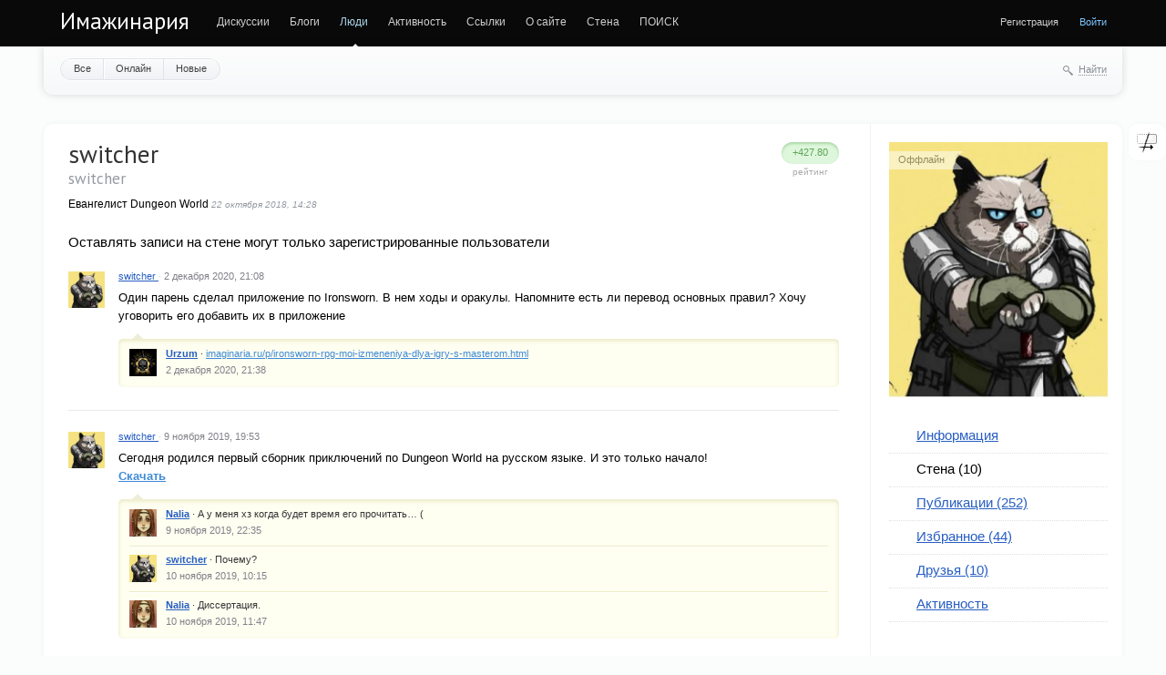

--- FILE ---
content_type: text/html; charset=utf-8
request_url: https://imaginaria.ru/profile/switcher/wall/
body_size: 14786
content:
<!doctype html>

<!--[if lt IE 7]> <html class="no-js ie6 oldie" lang="ru"> <![endif]-->
<!--[if IE 7]>    <html class="no-js ie7 oldie" lang="ru"> <![endif]-->
<!--[if IE 8]>    <html class="no-js ie8 oldie" lang="ru"> <![endif]-->
<!--[if gt IE 8]><!--> <html class="no-js" lang="ru"> <!--<![endif]-->

<head>
	
	
	<meta charset="utf-8">
	<meta http-equiv="X-UA-Compatible" content="IE=edge,chrome=1">
	
	<title>Имажинария</title>
	
	<meta name="description" content="Ролевая социальная сеть">
	<meta name="keywords" content="ролевые игры, настольные игры, настольные ролевые игры, НРИ, ИНРИНРЯ">
	<meta name="google-site-verification" content="Ta-VrTs7WtoIsWkkcKR7FPKT5EAyJIRDAMcCUK6kaks" />
	<link rel='stylesheet' type='text/css' href='https://imaginaria.ru/cache/assets/synio/a719310e20e349828357479012543819.css' />

	
	<link href='https://fonts.googleapis.com/css?family=PT+Sans:400,700&subset=latin,cyrillic' rel='stylesheet' type='text/css'>

	<link href="/templates/favicon/favicon.ico?v1" rel="shortcut icon" />
	<link rel="apple-touch-icon" sizes="180x180" href="/templates/favicon/apple-touch-icon.png">
	<link rel="icon" type="image/png" sizes="32x32" href="/templates/favicon/favicon-32x32.png">
	<link rel="icon" type="image/png" sizes="16x16" href="/templates/favicon/favicon-16x16.png">
	<link rel="manifest" href="/templates/favicon/site.webmanifest">
	<link rel="mask-icon" href="/templates/favicon/safari-pinned-tab.svg" color="#5bbad5">
	<meta name="msapplication-TileColor" content="#da532c">
	<meta name="theme-color" content="#ffffff">

	<link rel="search" type="application/opensearchdescription+xml" href="https://imaginaria.ru/search/opensearch/" title="Имажинария" />

	
	
		
	
	<script type="text/javascript">
		var DIR_WEB_ROOT 			= 'https://imaginaria.ru';
		var DIR_STATIC_SKIN 		= 'https://imaginaria.ru/templates/skin/synio';
		var DIR_ROOT_ENGINE = '/var/www/imaginaria/engine';
		var DIR_ROOT_ENGINE_LIB 	= 'https://imaginaria.ru/engine/lib';
		var LIVESTREET_SECURITY_KEY = 'd8885ef4919620bca47798b8fe4e5008';
		var SESSION_ID				= '4stie0ad53h7pp1a0i4lajnau9';
		var BLOG_USE_TINYMCE		= '';
		
		var TINYMCE_LANG = 'en';
					TINYMCE_LANG = 'ru';
		
		var aRouter = new Array();
					aRouter['error'] = 'https://imaginaria.ru/error/';
					aRouter['registration'] = 'https://imaginaria.ru/registration/';
					aRouter['profile'] = 'https://imaginaria.ru/profile/';
					aRouter['my'] = 'https://imaginaria.ru/my/';
					aRouter['blog'] = 'https://imaginaria.ru/blog/';
					aRouter['personal_blog'] = 'https://imaginaria.ru/personal_blog/';
					aRouter['index'] = 'https://imaginaria.ru/index/';
					aRouter['topic'] = 'https://imaginaria.ru/topic/';
					aRouter['login'] = 'https://imaginaria.ru/login/';
					aRouter['people'] = 'https://imaginaria.ru/people/';
					aRouter['settings'] = 'https://imaginaria.ru/settings/';
					aRouter['tag'] = 'https://imaginaria.ru/tag/';
					aRouter['talk'] = 'https://imaginaria.ru/talk/';
					aRouter['comments'] = 'https://imaginaria.ru/comments/';
					aRouter['rss'] = 'https://imaginaria.ru/rss/';
					aRouter['link'] = 'https://imaginaria.ru/link/';
					aRouter['question'] = 'https://imaginaria.ru/question/';
					aRouter['blogs'] = 'https://imaginaria.ru/blogs/';
					aRouter['search'] = 'https://imaginaria.ru/search/';
					aRouter['admin'] = 'https://imaginaria.ru/admin/';
					aRouter['ajax'] = 'https://imaginaria.ru/ajax/';
					aRouter['feed'] = 'https://imaginaria.ru/feed/';
					aRouter['stream'] = 'https://imaginaria.ru/stream/';
					aRouter['photoset'] = 'https://imaginaria.ru/photoset/';
					aRouter['subscribe'] = 'https://imaginaria.ru/subscribe/';
					aRouter['language'] = 'https://imaginaria.ru/language/';
					aRouter['attachments'] = 'https://imaginaria.ru/attachments/';
					aRouter['complaint'] = 'https://imaginaria.ru/complaint/';
					aRouter['configengine'] = 'https://imaginaria.ru/configengine/';
					aRouter['delayedpost'] = 'https://imaginaria.ru/delayedpost/';
					aRouter['wall'] = 'https://imaginaria.ru/wall/';
					aRouter['ignore'] = 'https://imaginaria.ru/ignore/';
					aRouter['webcode'] = 'https://imaginaria.ru/webcode/';
					aRouter['page'] = 'https://imaginaria.ru/page/';
					aRouter['sessions'] = 'https://imaginaria.ru/sessions/';
					aRouter['redirect'] = 'https://imaginaria.ru/redirect/';
					aRouter['dontgo'] = 'https://imaginaria.ru/dontgo/';
			</script>

<!-- Matomo -->
<!-- End Matomo Code -->

	<script type='text/javascript' src='https://imaginaria.ru/cache/assets/synio/19fb4a53e70ec500adf6f102da6888cf.js'></script>
<!--[if lt IE 9]><script type='text/javascript' src='/var/www/imaginaria/engine/assets/html5shiv.js'></script><![endif]-->
<script type='text/javascript' src='https://yandex.st/share/share.js'></script>


	
	<script type="text/javascript">
		var tinyMCE = false;
		ls.lang.load({"plugin.ignore.js_ignore_block_comments":"\u043a\u043e\u043c\u043c\u0435\u043d\u0442\u0430\u0440\u0438\u0435\u0432 \u0438\u0433\u043d\u043e\u0440\u0438\u0440\u0443\u0435\u0442\u0441\u044f","plugin.ignore.js_ignore_post_my_wall":"\u041f\u043e\u043b\u044c\u0437\u043e\u0432\u0430\u0442\u0435\u043b\u044c \u0437\u0430\u043f\u0440\u0435\u0442\u0438\u043b \u0412\u0430\u043c \u043f\u0438\u0441\u0430\u0442\u044c \u043d\u0430 \u0441\u0442\u0435\u043d\u0435","plugin.ignore.js_ignore_reply_my_comment":"\u041f\u043e\u043b\u044c\u0437\u043e\u0432\u0430\u0442\u0435\u043b\u044c \u0437\u0430\u043f\u0440\u0435\u0442\u0438\u043b \u0412\u0430\u043c \u043e\u0442\u0432\u0435\u0447\u0430\u0442\u044c \u043d\u0430 \u043a\u043e\u043c\u043c\u0435\u043d\u0442\u0430\u0440\u0438\u0439","plugin.ignore.js_ignore_hide_me_comments":"\u041a\u043e\u043c\u043c\u0435\u043d\u0442\u0430\u0440\u0438\u0439 \u0432 \u0438\u0433\u043d\u043e\u0440\u0435","plugin.ignore.js_ignore_post_comment_my_topic":"\u041f\u043e\u043b\u044c\u0437\u043e\u0432\u0430\u0442\u0435\u043b\u044c \u0437\u0430\u043f\u0440\u0435\u0442\u0438\u043b \u0412\u0430\u043c \u043a\u043e\u043c\u043c\u0435\u043d\u0442\u0438\u0440\u043e\u0432\u0430\u0442\u044c","plugin.up.button_up":"\u041d\u0430\u0432\u0435\u0440\u0445"});
		ls.registry.set('comment_max_tree',12);
		ls.registry.set('block_stream_show_tip',true);
	</script>

	
			<style>
			#container {
				min-width: 976px;
				max-width: 1300px;
			}
		</style>
	
<script defer data-domain="imaginaria.ru" src="https://who.wintersky.ru/js/script.file-downloads.hash.outbound-links.js"></script>
<script>window.plausible = window.plausible || function() { (window.plausible.q = window.plausible.q || []).push(arguments) }</script>

	
	
	<script type="text/javascript">
    var LS_ROUTER_ACTION = 'profile';
    var LS_ROUTER_EVENT = 'switcher';
</script>

</head>



	
	



<body class=" ls-user-role-guest ls-user-role-not-admin width-fluid">
	

	
	
				<div class="modal modal-login" id="window_login_form">
		<header class="modal-header">
			<a href="#" class="close jqmClose"></a>
		</header>
		
		
		<script type="text/javascript">
			jQuery(function($){
				$('#popup-login-form').bind('submit',function(){
					ls.user.login('popup-login-form');
					return false;
				});
				$('#popup-login-form-submit').attr('disabled',false);
			});
		</script>
		
		<div class="modal-content">
			<ul class="nav nav-pills nav-pills-tabs">
				<li class="active js-block-popup-login-item" data-type="login"><a href="#">Войти</a></li>
									<li><a href="https://imaginaria.ru/registration/">Регистрация</a></li>
								<li class="js-block-popup-login-item" data-type="reminder"><a href="#">Восстановление пароля</a></li>
			</ul>
			
			
			<div class="tab-content js-block-popup-login-content" data-type="login">
				
				<form action="https://imaginaria.ru/login/" method="post" id="popup-login-form">
					

					<p><input type="text" name="login" id="popup-login" placeholder="Логин или эл. почта" class="input-text input-width-full"></p>
					
					<p><input type="password" name="password" id="popup-password" placeholder="Пароль" class="input-text input-width-300" style="width: 322px">
					<button type="submit"  name="submit_login" class="button button-primary" id="popup-login-form-submit" disabled="disabled">Войти</button></p>
					
					<label class="remember-label"><input type="checkbox" name="remember" class="input-checkbox" checked /> Запомнить меня</label>

					<small class="validate-error-hide validate-error-login"></small>
					

					<input type="hidden" name="return-path" value="https://imaginaria.ru/profile/switcher/wall">
				</form>
				
			</div>


						
			
			<div data-type="reminder" class="tab-content js-block-popup-login-content" style="display:none;">
				<script type="text/javascript">
					jQuery(document).ready(function($){
						$('#popup-reminder-form').bind('submit',function(){
							ls.user.reminder('popup-reminder-form');
							return false;
						});
						$('#popup-reminder-form-submit').attr('disabled',false);
					});
				</script>
				<form action="https://imaginaria.ru/login/reminder/" method="POST" id="popup-reminder-form">
					<p>
					<input type="text" name="mail" placeholder="Ваш e-mail" id="popup-reminder-mail" class="input-text input-width-300" />
					<small class="validate-error-hide validate-error-reminder"></small></p>

					<button type="submit" name="submit_reminder" class="button button-primary" id="popup-reminder-form-submit" disabled="disabled">Получить ссылку на изменение пароля</button>
				</form>
			</div>
		</div>
	</div>
		


	
	<div id="header-back"></div>
	
	<div id="container" class="">
		<header id="header" role="banner">
	
	<h1 class="site-name"><a href="https://imaginaria.ru">Имажинария</a></h1>
	
	
	<ul class="nav nav-main" id="nav-main">
		<li ><a href="https://imaginaria.ru">Дискуссии</a> <i></i></li>
		<li ><a href="https://imaginaria.ru/blogs/">Блоги</a> <i></i></li>
		<li class="active"><a href="https://imaginaria.ru/people/">Люди</a> <i></i></li>
		<li ><a href="https://imaginaria.ru/stream/">Активность</a> <i></i></li>

        <li><a href="https://rpglinks.rpg-world.org/" target="_blank">Ссылки</a> <i></i></li>

		    <li ><a
                href="https://imaginaria.ru/page/rules/">О сайте</a><i></i></li>
	<li >
    <a href="https://imaginaria.ru/wall/">Стена</a>
    <i></i>
</li>

		<li><a href="/search.php" target="_blank">ПОИСК</a> <i></i></li>
		<li class="nav-main-more"><a href="#" id="dropdown-mainmenu-trigger" onclick="return false">еще</a></li>
	</ul>

	<ul class="dropdown-nav-main dropdown-menu" id="dropdown-mainmenu-menu"></ul>

	
	
	
	
	
			<ul class="auth">
			
			
			<li><a href="/registration.html">Регистрация</a></li> 
			<li><a href="https://imaginaria.ru/login/" class="js-login-form-show sign-in">Войти</a></li>
		</ul>
		
		
	
	
</header>
		<nav id="nav">
			<ul class="nav nav-menu">
	<li ><a href="https://imaginaria.ru/people/">Все</a></li>
	<li ><a href="https://imaginaria.ru/people/online/">Онлайн</a></li>
	<li ><a href="https://imaginaria.ru/people/new/">Новые</a></li>
	
	
</ul>


		
		
	<div class="search-header">
		<div class="search-header-show" id="search-header-show"><i class="icon-synio-search"></i> <a href="#" class="link-dotted">Найти</a></div>
		
		<form class="search-header-form" id="search-header-form" action="https://imaginaria.ru/search/topics/" style="display: none">
			<input type="text" placeholder="Поиск" maxlength="255" name="q" class="input-text">
			<input type="submit" value="" title="Найти" class="input-submit">
		</form>
	</div>
</nav>
		<div id="wrapper" class="">
							<aside id="sidebar" class="sidebar-profile">
	

								

<section class="block block-type-profile">
	<div class="profile-photo-wrapper">
		<div class="status status-offline">Оффлайн</div>
		<a href="https://imaginaria.ru/profile/switcher/"><img src="https://imaginaria.ru/uploads/images/00/94/68/2018/10/22/2e61a0.jpg" alt="photo" class="profile-photo" id="foto-img" /></a>
	</div>
	
	</section>
	






<section class="block block-type-profile-nav">
	<ul class="nav nav-profile">
		
		<li ><a href="https://imaginaria.ru/profile/switcher/">Информация</a></li>
		<li class="active"><a href="https://imaginaria.ru/profile/switcher/wall/">Стена (10)</a></li>
		<li ><a href="https://imaginaria.ru/profile/switcher/created/topics/">Публикации (252)</a></li>
		<li ><a href="https://imaginaria.ru/profile/switcher/favourites/topics/">Избранное (44)</a></li>
		<li ><a href="https://imaginaria.ru/profile/switcher/friends/">Друзья (10)</a></li>
		<li ><a href="https://imaginaria.ru/profile/switcher/stream/">Активность</a></li>
		
				
	</ul>
</section>






			</aside>					
			<div id="content" role="main" class="content-profile" >
									

					
				


					<div class="modal modal-image-upload" id="window_upload_img">
	<header class="modal-header">
		<h3>Вставка изображения</h3>
		<a href="#" class="close jqmClose"></a>
	</header>
	
	<div class="modal-content">
		<ul class="nav nav-pills nav-pills-tabs">
			<li class="active js-block-upload-img-item" data-type="pc"><a href="#">С компьютера</a></li>
			<li class="js-block-upload-img-item" data-type="link"><a href="#">Из интернета</a></li>
		</ul>
	
		<form method="POST" action="" enctype="multipart/form-data" id="block_upload_img_content_pc" onsubmit="return false;" class="tab-content js-block-upload-img-content" data-type="pc">
			<p><label for="img_file">Файл:</label>
			<input type="file" name="img_file" id="img_file" value="" class="input-text input-width-full" /></p>
			
			
			
			<p>
				<label for="form-image-align">Выравнивание:</label>
				<select name="align" id="form-image-align" class="input-width-full">
					<option value="">нет</option>
					<option value="left">слева</option>
					<option value="right">справа</option>
					<option value="center">по центру</option>
				</select>
			</p>
			
			<p><label for="form-image-title">Описание:</label>
			<input type="text" name="title" id="form-image-title" value="" class="input-text input-width-full" /></p>
			
			
			
			<button type="submit"  class="button button-primary" onclick="ls.ajaxUploadImg('block_upload_img_content_pc','topic_text');">Загрузить</button>
			<button type="submit"  class="button jqmClose">Отмена</button>
		</form>
		
		
		<form method="POST" action="" enctype="multipart/form-data" id="block_upload_img_content_link" onsubmit="return false;" style="display: none;" class="tab-content js-block-upload-img-content" data-type="link">
			<p><label for="img_file">Ссылка на изображение:</label>
			<input type="text" name="img_url" id="img_url" value="https://" class="input-text input-width-full" /></p>

			<p>
				<label for="form-image-url-align">Выравнивание:</label>
				<select name="align" id="form-image-url-align" class="input-width-full">
					<option value="">нет</option>
					<option value="left">слева</option>
					<option value="right">справа</option>
					<option value="center">по центру</option>
				</select>
			</p>

			<p><label for="form-image-url-title">Описание:</label>
				<input type="text" name="title" id="form-image-url-title" value="" class="input-text input-width-full" /></p>

			

			<button type="submit"  class="button button-primary" onclick="ls.topic.insertImageToEditor(jQuery('#img_url').val(),jQuery('#form-image-url-align').val(),jQuery('#form-image-url-title').val());">Вставить как ссылку</button>
			или
			<button type="submit"  class="button button-primary" onclick="ls.ajaxUploadImg('block_upload_img_content_link','topic_text');">Загрузить</button>
			<button type="submit"  class="button jqmClose">Отмена</button>
		</form>
	</div>
</div>
	
					<script type="text/javascript">
		jQuery(function($){
			ls.lang.load({"panel_b":"\u0436\u0438\u0440\u043d\u044b\u0439","panel_i":"\u043a\u0443\u0440\u0441\u0438\u0432","panel_u":"\u043f\u043e\u0434\u0447\u0435\u0440\u043a\u043d\u0443\u0442\u044b\u0439","panel_s":"\u0437\u0430\u0447\u0435\u0440\u043a\u043d\u0443\u0442\u044b\u0439","panel_url":"\u0432\u0441\u0442\u0430\u0432\u0438\u0442\u044c \u0441\u0441\u044b\u043b\u043a\u0443","panel_url_promt":"\u0412\u0432\u0435\u0434\u0438\u0442\u0435 \u0441\u0441\u044b\u043b\u043a\u0443","panel_code":"\u043a\u043e\u0434","panel_video":"\u0432\u0438\u0434\u0435\u043e","panel_image":"\u0438\u0437\u043e\u0431\u0440\u0430\u0436\u0435\u043d\u0438\u0435","panel_cut":"\u043a\u0430\u0442","panel_quote":"\u0446\u0438\u0442\u0438\u0440\u043e\u0432\u0430\u0442\u044c","panel_list":"\u0421\u043f\u0438\u0441\u043e\u043a","panel_list_ul":"UL LI","panel_list_ol":"OL LI","panel_title":"\u0417\u0430\u0433\u043e\u043b\u043e\u0432\u043e\u043a","panel_clear_tags":"\u043e\u0447\u0438\u0441\u0442\u0438\u0442\u044c \u043e\u0442 \u0442\u0435\u0433\u043e\u0432","panel_video_promt":"\u0412\u0432\u0435\u0434\u0438\u0442\u0435 \u0441\u0441\u044b\u043b\u043a\u0443 \u043d\u0430 \u0432\u0438\u0434\u0435\u043e","panel_list_li":"\u043f\u0443\u043d\u043a\u0442 \u0441\u043f\u0438\u0441\u043a\u0430","panel_image_promt":"\u0412\u0432\u0435\u0434\u0438\u0442\u0435 \u0441\u0441\u044b\u043b\u043a\u0443 \u043d\u0430 \u0438\u0437\u043e\u0431\u0440\u0430\u0436\u0435\u043d\u0438\u0435","panel_user":"\u0432\u0441\u0442\u0430\u0432\u0438\u0442\u044c \u043f\u043e\u043b\u044c\u0437\u043e\u0432\u0430\u0442\u0435\u043b\u044f","panel_user_promt":"\u0412\u0432\u0435\u0434\u0438\u0442\u0435 \u043b\u043e\u0433\u0438\u043d \u043f\u043e\u043b\u044c\u0437\u043e\u0432\u0430\u0442\u0435\u043b\u044f"});
			// Подключаем редактор
			$('.markitup-editor').markItUp(ls.settings.getMarkitup());
		});
	</script>

<div class="profile">
	
	
	<div class="vote-profile">
		<div id="vote_area_user_9468" class="vote-topic
																																			vote-count-positive
																																		
																																			not-voted
																																		
																																			vote-nobuttons
																	">
			<div class="vote-item vote-down" onclick="return ls.vote.vote(9468,this,-1,'user');"><span><i></i></span></div>
			<div class="vote-item vote-count" title="голосов: 0">
				<span id="vote_total_user_9468">+427.80</span>
			</div>
			<div class="vote-item vote-up" onclick="return ls.vote.vote(9468,this,1,'user');"><span><i></i></span></div>
		</div>
		<div class="vote-label">Рейтинг</div>
	</div>
	
	<div class="strength">
		<div class="count" id="user_skill_9468">54.00</div>
		<div class="vote-label">Сила</div>
	</div>

	
	<h2 class="page-header user-login word-wrap " itemprop="nickname">switcher</h2>
	
			<p class="user-name" itemprop="name">switcher</p>
		
	<div class="profile-status" id="profile_status">
                Евангелист Dungeon World
                    <span class="clear" id="status_update">
			
                22 октября 2018, 14:28
		</span>
            </div>
</div>

<script type="text/javascript">
    ls.wall.init({
        login: 'switcher'
    });

    jQuery(document).ready(function ($) {
        $("textarea").charCount({
            allowed: 250,
            warning: 0
        });
    });
</script>

    <div class="wall-note">
        <h3>Оставлять записи на стене могут только зарегистрированные пользователи</h3>
    </div>


<div id="wall-container" class="wall">
    		
	<div id="wall-item-60646" class="js-wall-item wall-item-wrapper">
		<div class="wall-item">
			<a href="https://imaginaria.ru/profile/switcher/"><img src="https://imaginaria.ru/uploads/images/00/94/68/2018/10/22/avatar_48x48.jpg?231004" alt="avatar" class="avatar" /></a>

			<p class="info">
				<a href="https://imaginaria.ru/profile/switcher/">

					switcher
				</a> ·
				<time class="date" datetime="2020-12-02T21:08:58+03:00">2 декабря 2020, 21:08</time>
			</p>

			<div class="wall-item-content text">
				Один парень сделал приложение по Ironsworn. В нем ходы и оракулы. Напомните есть ли перевод основных правил? Хочу уговорить его добавить их в приложение
			</div>
			
					</div>
		
					<div class="wall-item-replies" id="wall-item-replies-60646">
							
									<div class="wall-item-container" id="wall-reply-container-60646">
								<div id="wall-reply-item-60647" class="js-wall-reply-item wall-item-reply">
		<a href="https://imaginaria.ru/profile/Urzum/"><img src="https://imaginaria.ru/uploads/images/00/84/42/2018/05/27/avatar_48x48.png?143544" alt="avatar" class="avatar" /></a>
		
		<a href="https://imaginaria.ru/profile/Urzum/" class="author">Urzum</a> ·
		<span class="comment-content text"><a href="https://imaginaria.ru/p/ironsworn-rpg-moi-izmeneniya-dlya-igry-s-masterom.html" rel="nofollow">imaginaria.ru/p/ironsworn-rpg-moi-izmeneniya-dlya-igry-s-masterom.html</a></span>
		
		<ul class="actions">
			<li class="date"><time datetime="2020-12-02T21:38:41+03:00">2 декабря 2020, 21:38</time></li>
					</ul>
	</div>
					</div>
							</div>
				
			</div>
		
	<div id="wall-item-59331" class="js-wall-item wall-item-wrapper">
		<div class="wall-item">
			<a href="https://imaginaria.ru/profile/switcher/"><img src="https://imaginaria.ru/uploads/images/00/94/68/2018/10/22/avatar_48x48.jpg?231004" alt="avatar" class="avatar" /></a>

			<p class="info">
				<a href="https://imaginaria.ru/profile/switcher/">

					switcher
				</a> ·
				<time class="date" datetime="2019-11-09T19:53:55+03:00">9 ноября 2019, 19:53</time>
			</p>

			<div class="wall-item-content text">
				Сегодня родился первый сборник приключений по Dungeon World на русском языке. И это только начало!<br/>
<strong><a href="https://vk.com/wall-183051833_660" rel="nofollow" target="_blank" class="foreignlinks">Скачать</a></strong>
			</div>
			
					</div>
		
					<div class="wall-item-replies" id="wall-item-replies-59331">
							
									<div class="wall-item-container" id="wall-reply-container-59331">
								<div id="wall-reply-item-59332" class="js-wall-reply-item wall-item-reply">
		<a href="https://imaginaria.ru/profile/Nalia/"><img src="https://imaginaria.ru/uploads/images/00/04/93/2012/09/02/avatar_48x48.jpg?194720" alt="avatar" class="avatar" /></a>
		
		<a href="https://imaginaria.ru/profile/Nalia/" class="author">Nalia</a> ·
		<span class="comment-content text">А у меня хз когда будет время его прочитать… (</span>
		
		<ul class="actions">
			<li class="date"><time datetime="2019-11-09T22:35:12+03:00">9 ноября 2019, 22:35</time></li>
					</ul>
	</div>
		<div id="wall-reply-item-59334" class="js-wall-reply-item wall-item-reply">
		<a href="https://imaginaria.ru/profile/switcher/"><img src="https://imaginaria.ru/uploads/images/00/94/68/2018/10/22/avatar_48x48.jpg?231004" alt="avatar" class="avatar" /></a>
		
		<a href="https://imaginaria.ru/profile/switcher/" class="author">switcher</a> ·
		<span class="comment-content text">Почему?</span>
		
		<ul class="actions">
			<li class="date"><time datetime="2019-11-10T10:15:09+03:00">10 ноября 2019, 10:15</time></li>
					</ul>
	</div>
		<div id="wall-reply-item-59335" class="js-wall-reply-item wall-item-reply">
		<a href="https://imaginaria.ru/profile/Nalia/"><img src="https://imaginaria.ru/uploads/images/00/04/93/2012/09/02/avatar_48x48.jpg?194720" alt="avatar" class="avatar" /></a>
		
		<a href="https://imaginaria.ru/profile/Nalia/" class="author">Nalia</a> ·
		<span class="comment-content text">Диссертация.</span>
		
		<ul class="actions">
			<li class="date"><time datetime="2019-11-10T11:47:54+03:00">10 ноября 2019, 11:47</time></li>
					</ul>
	</div>
					</div>
							</div>
				
			</div>
		
	<div id="wall-item-58468" class="js-wall-item wall-item-wrapper">
		<div class="wall-item">
			<a href="https://imaginaria.ru/profile/switcher/"><img src="https://imaginaria.ru/uploads/images/00/94/68/2018/10/22/avatar_48x48.jpg?231004" alt="avatar" class="avatar" /></a>

			<p class="info">
				<a href="https://imaginaria.ru/profile/switcher/">

					switcher
				</a> ·
				<time class="date" datetime="2019-06-15T10:47:44+03:00">15 июня 2019, 10:47</time>
			</p>

			<div class="wall-item-content text">
				Завел группу ВК, теперь свое творчество буду выкладывать туда, а здесь будут ссылки. Подписывайтесь, буду рад всем: <strong><a href="https://vk.com/irontales" rel="nofollow" target="_blank" class="foreignlinks">Железные Сказки</a></strong>
			</div>
			
					</div>
		
					<div class="wall-item-replies" id="wall-item-replies-58468">
									<a href="#" onclick="return ls.wall.loadReplyNext(58468);" id="wall-reply-button-next-58468" class="wall-more-reply">
						<span class="wall-more-inner">Показать все <span id="wall-reply-count-next-58468">5</span> комментариев</span>
					</a>
							
									<div class="wall-item-container" id="wall-reply-container-58468">
								<div id="wall-reply-item-58475" class="js-wall-reply-item wall-item-reply">
		<a href="https://imaginaria.ru/profile/Den/"><img src="https://imaginaria.ru/uploads/images/00/14/69/2013/12/02/avatar_48x48.jpg?131413" alt="avatar" class="avatar" /></a>
		
		<a href="https://imaginaria.ru/profile/Den/" class="author">Den</a> ·
		<span class="comment-content text">А может таки дублировать текст на имку? Во имя ctrl+a, ctrl+c и святаго ctrl+v — Enter.</span>
		
		<ul class="actions">
			<li class="date"><time datetime="2019-06-17T09:46:59+03:00">17 июня 2019, 09:46</time></li>
					</ul>
	</div>
		<div id="wall-reply-item-58478" class="js-wall-reply-item wall-item-reply">
		<a href="https://imaginaria.ru/profile/switcher/"><img src="https://imaginaria.ru/uploads/images/00/94/68/2018/10/22/avatar_48x48.jpg?231004" alt="avatar" class="avatar" /></a>
		
		<a href="https://imaginaria.ru/profile/switcher/" class="author">switcher</a> ·
		<span class="comment-content text">Может быть, посмотрим. Пока все наоборот — заливаю ВК тексты с Имки.</span>
		
		<ul class="actions">
			<li class="date"><time datetime="2019-06-17T14:14:17+03:00">17 июня 2019, 14:14</time></li>
					</ul>
	</div>
		<div id="wall-reply-item-58491" class="js-wall-reply-item wall-item-reply">
		<a href="https://imaginaria.ru/profile/Arris/"><img src="https://imaginaria.ru/uploads/images/00/12/29/2018/10/29/avatar_48x48.jpg?110942" alt="avatar" class="avatar" /></a>
		
		<a href="https://imaginaria.ru/profile/Arris/" class="author">Arris</a> ·
		<span class="comment-content text">сделай issue в каталог ссылок, а то опять забуду добавить.</span>
		
		<ul class="actions">
			<li class="date"><time datetime="2019-06-19T19:07:36+03:00">19 июня 2019, 19:07</time></li>
					</ul>
	</div>
					</div>
							</div>
				
			</div>
		
	<div id="wall-item-58385" class="js-wall-item wall-item-wrapper">
		<div class="wall-item">
			<a href="https://imaginaria.ru/profile/switcher/"><img src="https://imaginaria.ru/uploads/images/00/94/68/2018/10/22/avatar_48x48.jpg?231004" alt="avatar" class="avatar" /></a>

			<p class="info">
				<a href="https://imaginaria.ru/profile/switcher/">

					switcher
				</a> ·
				<time class="date" datetime="2019-05-26T11:41:16+03:00">26 мая 2019, 11:41</time>
			</p>

			<div class="wall-item-content text">
				Вопрос по DW: персонажа атакуют несколько противников. Второй персонаж <em>Встает на защиту</em> и выбирает «Нанести урон, равный уровню». Урон в этом случае наносится <em>каждому</em> из противников? Я склоняюсь к тому, что да, но хотелось бы посоветоваться с сообществом.
			</div>
			
					</div>
		
					<div class="wall-item-replies" id="wall-item-replies-58385">
							
									<div class="wall-item-container" id="wall-reply-container-58385">
								<div id="wall-reply-item-58386" class="js-wall-reply-item wall-item-reply">
		<a href="https://imaginaria.ru/profile/AndreyMuzychenko/"><img src="https://imaginaria.ru/uploads/images/00/80/73/2015/12/18/avatar_48x48.png?102231" alt="avatar" class="avatar" /></a>
		
		<a href="https://imaginaria.ru/profile/AndreyMuzychenko/" class="author">Zamurmun</a> ·
		<span class="comment-content text">Если следовать тексту правил, все зависит от действия, запустившего ход. Если защищающий персонаж своим действием поражает нескольких противников (фикшен) то каждый из них получает урон (механика).</span>
		
		<ul class="actions">
			<li class="date"><time datetime="2019-05-26T12:08:07+03:00">26 мая 2019, 12:08</time></li>
					</ul>
	</div>
		<div id="wall-reply-item-58387" class="js-wall-reply-item wall-item-reply">
		<a href="https://imaginaria.ru/profile/nekroz/"><img src="https://imaginaria.ru/uploads/images/00/05/01/2012/09/03/avatar_48x48.jpg?170657" alt="avatar" class="avatar" /></a>
		
		<a href="https://imaginaria.ru/profile/nekroz/" class="author">nekroz</a> ·
		<span class="comment-content text">Присоединяюсь к Замурмуну со следующими уточнениями: Если противники атакуют по правилам урона от многих противников, то у них есть один основной враг и его помощники. Поэтому по умолчанию я бы внес урон равный уровню основному врагу. Я обычно трактую messy как тэг, позволяющий атаковать сразу нескольких врагов (оружие прорубается сквозь и задевает многих), поэтому при его наличии внес бы урон сразу всем. Это в тех случаях, когда из фикшена каких-то очевидных обстоятельств не следовало</span>
		
		<ul class="actions">
			<li class="date"><time datetime="2019-05-26T13:07:08+03:00">26 мая 2019, 13:07</time></li>
					</ul>
	</div>
					</div>
							</div>
				
			</div>
		
	<div id="wall-item-58188" class="js-wall-item wall-item-wrapper">
		<div class="wall-item">
			<a href="https://imaginaria.ru/profile/switcher/"><img src="https://imaginaria.ru/uploads/images/00/94/68/2018/10/22/avatar_48x48.jpg?231004" alt="avatar" class="avatar" /></a>

			<p class="info">
				<a href="https://imaginaria.ru/profile/switcher/">

					switcher
				</a> ·
				<time class="date" datetime="2019-04-15T14:08:31+03:00">15 апреля 2019, 14:08</time>
			</p>

			<div class="wall-item-content text">
				Перевод последней, четвертой части «Ходов Мастера на все случаи жизни» для Dungeon World готова на 75%. Сразу после окончания перевода начну делать PDF'ку. Киньте мне доброе слово для мотивации, а?
			</div>
			
					</div>
		
					<div class="wall-item-replies" id="wall-item-replies-58188">
									<a href="#" onclick="return ls.wall.loadReplyNext(58188);" id="wall-reply-button-next-58188" class="wall-more-reply">
						<span class="wall-more-inner">Показать все <span id="wall-reply-count-next-58188">10</span> комментариев</span>
					</a>
							
									<div class="wall-item-container" id="wall-reply-container-58188">
								<div id="wall-reply-item-58196" class="js-wall-reply-item wall-item-reply">
		<a href="https://imaginaria.ru/profile/Finitumus/"><img src="https://imaginaria.ru/uploads/images/00/00/21/2012/09/02/avatar_48x48.gif?092201" alt="avatar" class="avatar" /></a>
		
		<a href="https://imaginaria.ru/profile/Finitumus/" class="author">Finitumus</a> ·
		<span class="comment-content text">Спасибо большущее за переводы!</span>
		
		<ul class="actions">
			<li class="date"><time datetime="2019-04-17T11:36:52+03:00">17 апреля 2019, 11:36</time></li>
					</ul>
	</div>
		<div id="wall-reply-item-58197" class="js-wall-reply-item wall-item-reply">
		<a href="https://imaginaria.ru/profile/switcher/"><img src="https://imaginaria.ru/uploads/images/00/94/68/2018/10/22/avatar_48x48.jpg?231004" alt="avatar" class="avatar" /></a>
		
		<a href="https://imaginaria.ru/profile/switcher/" class="author">switcher</a> ·
		<span class="comment-content text">Друзья, спасибо всем, кто откликнулся :)</span>
		
		<ul class="actions">
			<li class="date"><time datetime="2019-04-17T14:49:52+03:00">17 апреля 2019, 14:49</time></li>
					</ul>
	</div>
		<div id="wall-reply-item-58198" class="js-wall-reply-item wall-item-reply">
		<a href="https://imaginaria.ru/profile/Craniifer/"><img src="https://imaginaria.ru/uploads/images/00/28/75/2015/10/15/avatar_48x48.png?173311" alt="avatar" class="avatar" /></a>
		
		<a href="https://imaginaria.ru/profile/Craniifer/" class="author">Кузя</a> ·
		<span class="comment-content text">Полезное дело. Спасибо.</span>
		
		<ul class="actions">
			<li class="date"><time datetime="2019-04-17T14:50:23+03:00">17 апреля 2019, 14:50</time></li>
					</ul>
	</div>
					</div>
							</div>
				
			</div>
		
	<div id="wall-item-57092" class="js-wall-item wall-item-wrapper">
		<div class="wall-item">
			<a href="https://imaginaria.ru/profile/switcher/"><img src="https://imaginaria.ru/uploads/images/00/94/68/2018/10/22/avatar_48x48.jpg?231004" alt="avatar" class="avatar" /></a>

			<p class="info">
				<a href="https://imaginaria.ru/profile/switcher/">

					switcher
				</a> ·
				<time class="date" datetime="2018-12-28T16:59:26+03:00">28 декабря 2018, 16:59</time>
			</p>

			<div class="wall-item-content text">
				Посоветуйте хорошее приложение или веб-сервис для ведения чарников. Лучше системонезависимое, но лично мне нужно для Dungeon World
			</div>
			
					</div>
		
					<div class="wall-item-replies" id="wall-item-replies-57092">
									<a href="#" onclick="return ls.wall.loadReplyNext(57092);" id="wall-reply-button-next-57092" class="wall-more-reply">
						<span class="wall-more-inner">Показать все <span id="wall-reply-count-next-57092">8</span> комментариев</span>
					</a>
							
									<div class="wall-item-container" id="wall-reply-container-57092">
								<div id="wall-reply-item-57308" class="js-wall-reply-item wall-item-reply">
		<a href="https://imaginaria.ru/profile/profile-552/"><img src="https://imaginaria.ru/uploads/images/00/04/41/2015/10/12/avatar_48x48.jpg?165650" alt="avatar" class="avatar" /></a>
		
		<a href="https://imaginaria.ru/profile/profile-552/" class="author">GoGn</a> ·
		<span class="comment-content text">В roll20 можно создать модуль и в нем хранить чарники.</span>
		
		<ul class="actions">
			<li class="date"><time datetime="2019-02-03T14:54:59+03:00">3 февраля 2019, 14:54</time></li>
					</ul>
	</div>
		<div id="wall-reply-item-58249" class="js-wall-reply-item wall-item-reply">
		<a href="https://imaginaria.ru/profile/karandaev/"><img src="https://imaginaria.ru/uploads/images/01/00/27/2019/04/23/avatar_48x48.jpg?141341" alt="avatar" class="avatar" /></a>
		
		<a href="https://imaginaria.ru/profile/karandaev/" class="author">karandaev</a> ·
		<span class="comment-content text">на андройде есть два приложение, из минусов на английском: Dungeon world и Dungeon paper</span>
		
		<ul class="actions">
			<li class="date"><time datetime="2019-04-23T14:32:16+03:00">23 апреля 2019, 14:32</time></li>
					</ul>
	</div>
		<div id="wall-reply-item-58257" class="js-wall-reply-item wall-item-reply">
		<a href="https://imaginaria.ru/profile/switcher/"><img src="https://imaginaria.ru/uploads/images/00/94/68/2018/10/22/avatar_48x48.jpg?231004" alt="avatar" class="avatar" /></a>
		
		<a href="https://imaginaria.ru/profile/switcher/" class="author">switcher</a> ·
		<span class="comment-content text">О, спасибо за Dungeon Paper! Я не знал о нем!</span>
		
		<ul class="actions">
			<li class="date"><time datetime="2019-04-23T21:34:45+03:00">23 апреля 2019, 21:34</time></li>
					</ul>
	</div>
					</div>
							</div>
				
			</div>
		
	<div id="wall-item-56951" class="js-wall-item wall-item-wrapper">
		<div class="wall-item">
			<a href="https://imaginaria.ru/profile/switcher/"><img src="https://imaginaria.ru/uploads/images/00/94/68/2018/10/22/avatar_48x48.jpg?231004" alt="avatar" class="avatar" /></a>

			<p class="info">
				<a href="https://imaginaria.ru/profile/switcher/">

					switcher
				</a> ·
				<time class="date" datetime="2018-12-19T18:34:26+03:00">19 декабря 2018, 18:34</time>
			</p>

			<div class="wall-item-content text">
				Если что, Dungeon World вошел в 10 самых продаваемых фентези-игр в 2018 году по версии DriveThruRPG
			</div>
			
					</div>
		
					<div class="wall-item-replies" id="wall-item-replies-56951">
									<a href="#" onclick="return ls.wall.loadReplyNext(56951);" id="wall-reply-button-next-56951" class="wall-more-reply">
						<span class="wall-more-inner">Показать все <span id="wall-reply-count-next-56951">55</span> комментариев</span>
					</a>
							
									<div class="wall-item-container" id="wall-reply-container-56951">
								<div id="wall-reply-item-57049" class="js-wall-reply-item wall-item-reply">
		<a href="https://imaginaria.ru/profile/Geometer/"><img src="https://imaginaria.ru/uploads/images/00/10/78/2013/01/03/avatar_48x48.gif?204433" alt="avatar" class="avatar" /></a>
		
		<a href="https://imaginaria.ru/profile/Geometer/" class="author">Geometer</a> ·
		<span class="comment-content text">С какого-то момента выявляются самые удачные дополнения и расширения — и попутно набирается некоторое количество слабых мест, которые вызваны фндаментальными причинами, и которые нельзя исправить простым добавлением правила-другого. То есть становится понятно, как сделать игру лучше (даже без смены области, соответствия времени и так далее), в корне переделав некоторую часть основы. Более или менее глубокая переделка — и есть новая редакция.</span>
		
		<ul class="actions">
			<li class="date"><time datetime="2018-12-21T12:23:43+03:00">21 декабря 2018, 12:23</time></li>
					</ul>
	</div>
		<div id="wall-reply-item-57050" class="js-wall-reply-item wall-item-reply">
		<a href="https://imaginaria.ru/profile/Geometer/"><img src="https://imaginaria.ru/uploads/images/00/10/78/2013/01/03/avatar_48x48.gif?204433" alt="avatar" class="avatar" /></a>
		
		<a href="https://imaginaria.ru/profile/Geometer/" class="author">Geometer</a> ·
		<span class="comment-content text">Если же система не обновляется таким образом, но при этом живёт — она обрастает кучей надстроек и рано или поздно рушится под их весом. Это очень упрощённая схема, конечно, но вроде рабочая.</span>
		
		<ul class="actions">
			<li class="date"><time datetime="2018-12-21T12:25:34+03:00">21 декабря 2018, 12:25</time></li>
					</ul>
	</div>
		<div id="wall-reply-item-57068" class="js-wall-reply-item wall-item-reply">
		<a href="https://imaginaria.ru/profile/palikhov/"><img src="https://imaginaria.ru/uploads/images/users/3500/2023/09/06/avatar_48x48.jpg?062523" alt="avatar" class="avatar" /></a>
		
		<a href="https://imaginaria.ru/profile/palikhov/" class="author">palikhov</a> ·
		<span class="comment-content text">2 switcher<br/>
<br/>
1. Внезапно — 5e OGL позволяет то же самое делять и с ДнД. Некоторые издатели этим и пользуются — Arcanis (Paradigm), Midgard (Kobold Press) к примеру.<br/>
<br/>
2. Количество плей-тестов говорит о том, что они тщательно следят за тем, что нравится игрокам.<br/>
<br/>
3. При этом деньги не являются определяющим фактором для многих их движений — в частности, изменение правил Лиги в 8-ом сезоне показало, что их не пугает потеря порядка 30% органайзед плея, если они считают что новые правила будут лучше.</span>
		
		<ul class="actions">
			<li class="date"><time datetime="2018-12-23T07:04:17+03:00">23 декабря 2018, 07:04</time></li>
					</ul>
	</div>
					</div>
							</div>
				
			</div>
		
	<div id="wall-item-56786" class="js-wall-item wall-item-wrapper">
		<div class="wall-item">
			<a href="https://imaginaria.ru/profile/switcher/"><img src="https://imaginaria.ru/uploads/images/00/94/68/2018/10/22/avatar_48x48.jpg?231004" alt="avatar" class="avatar" /></a>

			<p class="info">
				<a href="https://imaginaria.ru/profile/switcher/">

					switcher
				</a> ·
				<time class="date" datetime="2018-12-11T10:53:48+03:00">11 декабря 2018, 10:53</time>
			</p>

			<div class="wall-item-content text">
				В <a href="https://trello.com/b/q4Sn5baR" rel="nofollow" target="_blank" class="foreignlinks">Базе ходов Dungeon World на русском</a> появился <strong>Варвар</strong>. За основу взяты переводы ZiCold и группы Evil Dice, буклет предлагается скачивать от вторых. Переводы несовершенные, но играть уже можно.<br/>
<br/>
На очереди — Immolator (Evil Dice перевели как Инквизитор, и это печаль)
			</div>
			
					</div>
		
					<div class="wall-item-replies" id="wall-item-replies-56786">
									<a href="#" onclick="return ls.wall.loadReplyNext(56786);" id="wall-reply-button-next-56786" class="wall-more-reply">
						<span class="wall-more-inner">Показать все <span id="wall-reply-count-next-56786">9</span> комментариев</span>
					</a>
							
									<div class="wall-item-container" id="wall-reply-container-56786">
								<div id="wall-reply-item-56794" class="js-wall-reply-item wall-item-reply">
		<a href="https://imaginaria.ru/profile/AenwerHaneberi/"><img src="https://imaginaria.ru/uploads/images/00/12/76/2013/07/09/avatar_48x48.jpg?110420" alt="avatar" class="avatar" /></a>
		
		<a href="https://imaginaria.ru/profile/AenwerHaneberi/" class="author">Энвер из Нибиру</a> ·
		<span class="comment-content text">Как мне его найти? Если уж дело обстоит так, я бы посмотрел и остальные ходы?</span>
		
		<ul class="actions">
			<li class="date"><time datetime="2018-12-11T11:41:38+03:00">11 декабря 2018, 11:41</time></li>
					</ul>
	</div>
		<div id="wall-reply-item-56795" class="js-wall-reply-item wall-item-reply">
		<a href="https://imaginaria.ru/profile/switcher/"><img src="https://imaginaria.ru/uploads/images/00/94/68/2018/10/22/avatar_48x48.jpg?231004" alt="avatar" class="avatar" /></a>
		
		<a href="https://imaginaria.ru/profile/switcher/" class="author">switcher</a> ·
		<span class="comment-content text">Как хочешь. Мое дело — распространять игру. Вот пост ВК, откуда я взял чарники: <a href="https://vk.com/feed?w=wall-100601006_261" rel="nofollow" target="_blank" class="foreignlinks">vk.com/feed?w=wall-100601006_261</a></span>
		
		<ul class="actions">
			<li class="date"><time datetime="2018-12-11T14:33:46+03:00">11 декабря 2018, 14:33</time></li>
					</ul>
	</div>
		<div id="wall-reply-item-56797" class="js-wall-reply-item wall-item-reply">
		<a href="https://imaginaria.ru/profile/AenwerHaneberi/"><img src="https://imaginaria.ru/uploads/images/00/12/76/2013/07/09/avatar_48x48.jpg?110420" alt="avatar" class="avatar" /></a>
		
		<a href="https://imaginaria.ru/profile/AenwerHaneberi/" class="author">Энвер из Нибиру</a> ·
		<span class="comment-content text">Я отписался им, обещали исправить. Хотя, конечно, на фоне «Инквизитора» косяк с Варваром — мелкая второстепенная хрень.</span>
		
		<ul class="actions">
			<li class="date"><time datetime="2018-12-11T17:03:39+03:00">11 декабря 2018, 17:03</time></li>
					</ul>
	</div>
					</div>
							</div>
				
			</div>
		
	<div id="wall-item-56737" class="js-wall-item wall-item-wrapper">
		<div class="wall-item">
			<a href="https://imaginaria.ru/profile/switcher/"><img src="https://imaginaria.ru/uploads/images/00/94/68/2018/10/22/avatar_48x48.jpg?231004" alt="avatar" class="avatar" /></a>

			<p class="info">
				<a href="https://imaginaria.ru/profile/switcher/">

					switcher
				</a> ·
				<time class="date" datetime="2018-12-05T08:40:35+03:00">5 декабря 2018, 08:40</time>
			</p>

			<div class="wall-item-content text">
				Кто-нибудь может объяснить, почему нельзя плюсовать старые топики?
			</div>
			
					</div>
		
					<div class="wall-item-replies" id="wall-item-replies-56737">
									<a href="#" onclick="return ls.wall.loadReplyNext(56737);" id="wall-reply-button-next-56737" class="wall-more-reply">
						<span class="wall-more-inner">Показать все <span id="wall-reply-count-next-56737">4</span> комментария</span>
					</a>
							
									<div class="wall-item-container" id="wall-reply-container-56737">
								<div id="wall-reply-item-56740" class="js-wall-reply-item wall-item-reply">
		<a href="https://imaginaria.ru/profile/switcher/"><img src="https://imaginaria.ru/uploads/images/00/94/68/2018/10/22/avatar_48x48.jpg?231004" alt="avatar" class="avatar" /></a>
		
		<a href="https://imaginaria.ru/profile/switcher/" class="author">switcher</a> ·
		<span class="comment-content text">Это печаль печальная. Столько хороших постов, достойных плюса, а нельзя.</span>
		
		<ul class="actions">
			<li class="date"><time datetime="2018-12-05T12:41:14+03:00">5 декабря 2018, 12:41</time></li>
					</ul>
	</div>
		<div id="wall-reply-item-56742" class="js-wall-reply-item wall-item-reply">
		<a href="https://imaginaria.ru/profile/Dusha/"><img src="https://imaginaria.ru/uploads/images/00/04/12/2012/11/29/avatar_48x48.jpg?091533" alt="avatar" class="avatar" /></a>
		
		<a href="https://imaginaria.ru/profile/Dusha/" class="author">Dusha</a> ·
		<span class="comment-content text">&gt;&gt;Это печаль печальная. Столько хороших постов, достойных плюса, а нельзя. <br/>
Пишите одобрительный комментарий. И автору приятнее, и пост появится в ленте недавних комментариев, может его кто-то ещё прочтет.</span>
		
		<ul class="actions">
			<li class="date"><time datetime="2018-12-05T13:53:41+03:00">5 декабря 2018, 13:53</time></li>
					</ul>
	</div>
		<div id="wall-reply-item-56753" class="js-wall-reply-item wall-item-reply">
		<a href="https://imaginaria.ru/profile/ariklus/"><img src="https://imaginaria.ru/uploads/images/00/53/77/2015/04/03/avatar_48x48.jpg?134915" alt="avatar" class="avatar" /></a>
		
		<a href="https://imaginaria.ru/profile/ariklus/" class="author">ariklus</a> ·
		<span class="comment-content text">Это было сделано для борьбы с влиянием на рейтинг пользователя путем плюсования/минусования ВСЕХ его постов и комментов.</span>
		
		<ul class="actions">
			<li class="date"><time datetime="2018-12-05T17:30:24+03:00">5 декабря 2018, 17:30</time></li>
					</ul>
	</div>
					</div>
							</div>
				
			</div>
		
	<div id="wall-item-56607" class="js-wall-item wall-item-wrapper">
		<div class="wall-item">
			<a href="https://imaginaria.ru/profile/switcher/"><img src="https://imaginaria.ru/uploads/images/00/94/68/2018/10/22/avatar_48x48.jpg?231004" alt="avatar" class="avatar" /></a>

			<p class="info">
				<a href="https://imaginaria.ru/profile/switcher/">

					switcher
				</a> ·
				<time class="date" datetime="2018-11-27T18:13:03+03:00">27 ноября 2018, 18:13</time>
			</p>

			<div class="wall-item-content text">
				Предлагаю убрать картинки из предпросмотра постов на главно. Бесит жутко
			</div>
			
					</div>
		
					<div class="wall-item-replies" id="wall-item-replies-56607">
									<a href="#" onclick="return ls.wall.loadReplyNext(56607);" id="wall-reply-button-next-56607" class="wall-more-reply">
						<span class="wall-more-inner">Показать все <span id="wall-reply-count-next-56607">7</span> комментариев</span>
					</a>
							
									<div class="wall-item-container" id="wall-reply-container-56607">
								<div id="wall-reply-item-56614" class="js-wall-reply-item wall-item-reply">
		<a href="https://imaginaria.ru/profile/DmitryDS/"><img src="https://imaginaria.ru/templates/skin/synio/images/avatar_male_48x48.png" alt="avatar" class="avatar" /></a>
		
		<a href="https://imaginaria.ru/profile/DmitryDS/" class="author">DmitryDS</a> ·
		<span class="comment-content text">Не, один заголовок с датой и автором не надо. Неудобно — проверено на Хабре с мобильника.<br/>
Хотя на одну страницу влезет много, никто не спорит, и выглядеть будет более-менее однородно.</span>
		
		<ul class="actions">
			<li class="date"><time datetime="2018-11-28T08:37:21+03:00">28 ноября 2018, 08:37</time></li>
					</ul>
	</div>
		<div id="wall-reply-item-56615" class="js-wall-reply-item wall-item-reply">
		<a href="https://imaginaria.ru/profile/switcher/"><img src="https://imaginaria.ru/uploads/images/00/94/68/2018/10/22/avatar_48x48.jpg?231004" alt="avatar" class="avatar" /></a>
		
		<a href="https://imaginaria.ru/profile/switcher/" class="author">switcher</a> ·
		<span class="comment-content text">Вообще меня бесят конкретно картинки: они занимают много места и перетягивают на себя внимание. Из-за этого посты на главной выглядят неравнозначно, возникает ощущение, что поплыла верстка и вообще</span>
		
		<ul class="actions">
			<li class="date"><time datetime="2018-11-28T09:39:46+03:00">28 ноября 2018, 09:39</time></li>
					</ul>
	</div>
		<div id="wall-reply-item-56643" class="js-wall-reply-item wall-item-reply">
		<a href="https://imaginaria.ru/profile/KarelWintersky/"><img src="https://imaginaria.ru/uploads/images/00/94/32/2018/10/13/avatar_48x48.jpg?020554" alt="avatar" class="avatar" /></a>
		
		<a href="https://imaginaria.ru/profile/KarelWintersky/" class="author">Вомбат</a> ·
		<span class="comment-content text">По хорошему, надо переписать плагин AutoCut так, чтобы он прятал под кат принудительно картинку больше N пикселей по высоте. <br/>
Но это сложно (не алгоритмически, я уже говорил, алгоритмически там всё просто. Сложно это вписать в говнокод движка)<br/>
<br/>
Или — вырезал из текста любую картинку. Но это может привести к проблемам.</span>
		
		<ul class="actions">
			<li class="date"><time datetime="2018-11-29T09:00:55+03:00">29 ноября 2018, 09:00</time></li>
					</ul>
	</div>
					</div>
							</div>
				
			</div>
</div>





			
		</div> <!-- /content -->
	</div> <!-- /wrapper -->


	
	<footer id="footer">
					<ul class="footer-list">
				<li class="footer-list-header word-wrap">Вы можете</li>
				<li><a href="https://imaginaria.ru/registration/" class="js-registration-form-show">Зарегистрироваться</a></li>
				<li><a href="https://imaginaria.ru/login/" class="js-login-form-show sign-in">Войти</a></li>
				
			</ul>
				
		<ul class="footer-list">
			<li class="footer-list-header">Разделы</li>
			<li><a href="https://imaginaria.ru">Дискуссии</a></li>
			<li><a href="https://imaginaria.ru/blogs/">Блоги</a></li>
			<li><a href="https://imaginaria.ru/people/">Люди</a></li>
			<li><a href="https://imaginaria.ru/stream/">Активность</a></li>
			
		</ul>
		
		
						
			
		<div class="copyright">
			&copy; Powered by <a href="http://livestreetcms.org">LiveStreet CMS</a>
			
					</div>
		
		
	</footer>
</div> <!-- /container -->

<aside class="toolbar" id="toolbar">
	

																		<section class="toolbar-showhide-sidebar" id="" style="">
    <a href="#" id="show-sidebar"
       title="Показать сайдбар"></a>
    <a href="#" id="hide-sidebar"
       title="Скрыть сайдбар"></a>
</section>
<script>
    jQuery(document).ready(function ($) {

        $("#show-sidebar").click(function () {
            $('#wrapper').removeClass('no-sidebar');
            $("#sidebar").show("slide", {
                direction: 'right'
            }, 1000, function () {
            });
            $('#show-sidebar').css('display', 'none');
            $('#hide-sidebar').css('display', 'block');
            document.cookie = "shs=0; path=/";
            return false;
        });
        $("#hide-sidebar").click(function () {
            $("#sidebar").hide("slide", {
                direction: 'right'
            }, 1000, function () {
                $('#wrapper').addClass('no-sidebar');
            });
            $('#show-sidebar').css('display', 'block');
            $('#hide-sidebar').css('display', 'none');
            document.cookie = "shs=1; path=/";
            return false;
        });
    });
</script>
										<section class="toolbar-scrollup" id="toolbar_scrollup">
	<a href="#" onclick="return ls.toolbar.up.goUp();" title="Вверх"><i></i></a>
</section>			</aside>


<script type="text/javascript" src="https://tentaculus.ru/_js/imaginaria_script.js?randomParam=111"></script>

</body>
</html>
